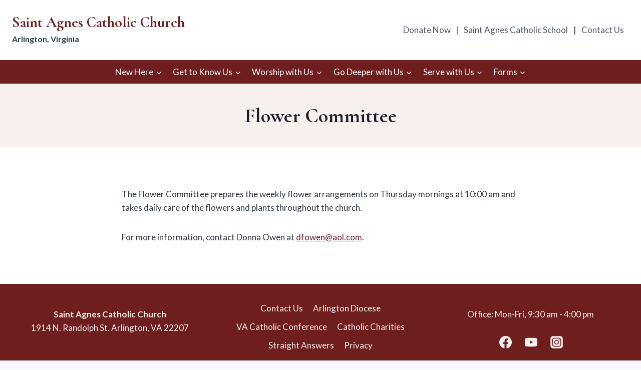

--- FILE ---
content_type: text/css
request_url: https://saintagnes.org/wp-content/themes/fiatcustom/style.css?ver=100
body_size: -170
content:
/**
 * Theme Name: Custom Theme
 * Template: kadence
 * Author: Fiat Insight
 * Author: Fiat Insight
 * Author URI: https://fiatinsight.com/
 * Description: A custom theme built to leverage Kadence WP.
 * Version: 1.0.0
 */

--- FILE ---
content_type: application/javascript; charset=UTF-8
request_url: https://saintagnes.org/cdn-cgi/challenge-platform/h/g/scripts/jsd/d39f91d70ce1/main.js?
body_size: 4721
content:
window._cf_chl_opt={uYln4:'g'};~function(p3,U,N,G,Q,H,K,z){p3=l,function(T,o,pJ,p2,Z,B){for(pJ={T:498,o:514,Z:532,B:484,v:563,x:487,C:450,V:485,M:544,L:474,A:466},p2=l,Z=T();!![];)try{if(B=parseInt(p2(pJ.T))/1*(-parseInt(p2(pJ.o))/2)+parseInt(p2(pJ.Z))/3+-parseInt(p2(pJ.B))/4+parseInt(p2(pJ.v))/5*(parseInt(p2(pJ.x))/6)+parseInt(p2(pJ.C))/7*(-parseInt(p2(pJ.V))/8)+-parseInt(p2(pJ.M))/9*(-parseInt(p2(pJ.L))/10)+parseInt(p2(pJ.A))/11,B===o)break;else Z.push(Z.shift())}catch(v){Z.push(Z.shift())}}(f,324922),U=this||self,N=U[p3(551)],G={},G[p3(527)]='o',G[p3(555)]='s',G[p3(481)]='u',G[p3(565)]='z',G[p3(562)]='n',G[p3(508)]='I',G[p3(445)]='b',Q=G,U[p3(480)]=function(T,o,Z,B,pB,pD,pi,p8,C,V,M,L,A,F){if(pB={T:499,o:548,Z:463,B:548,v:559,x:564,C:469,V:559,M:469,L:509,A:518,F:539,k:448,I:490},pD={T:491,o:539,Z:460},pi={T:553,o:519,Z:552,B:526},p8=p3,null===o||o===void 0)return B;for(C=O(o),T[p8(pB.T)][p8(pB.o)]&&(C=C[p8(pB.Z)](T[p8(pB.T)][p8(pB.B)](o))),C=T[p8(pB.v)][p8(pB.x)]&&T[p8(pB.C)]?T[p8(pB.V)][p8(pB.x)](new T[(p8(pB.M))](C)):function(I,p9,X){for(p9=p8,I[p9(pD.T)](),X=0;X<I[p9(pD.o)];I[X]===I[X+1]?I[p9(pD.Z)](X+1,1):X+=1);return I}(C),V='nAsAaAb'.split('A'),V=V[p8(pB.L)][p8(pB.A)](V),M=0;M<C[p8(pB.F)];L=C[M],A=e(T,o,L),V(A)?(F='s'===A&&!T[p8(pB.k)](o[L]),p8(pB.I)===Z+L?x(Z+L,A):F||x(Z+L,o[L])):x(Z+L,A),M++);return B;function x(I,X,p7){p7=l,Object[p7(pi.T)][p7(pi.o)][p7(pi.Z)](B,X)||(B[X]=[]),B[X][p7(pi.B)](I)}},H=p3(501)[p3(521)](';'),K=H[p3(509)][p3(518)](H),U[p3(556)]=function(T,o,px,pp,Z,B,v,x){for(px={T:517,o:539,Z:483,B:526,v:523},pp=p3,Z=Object[pp(px.T)](o),B=0;B<Z[pp(px.o)];B++)if(v=Z[B],'f'===v&&(v='N'),T[v]){for(x=0;x<o[Z[B]][pp(px.o)];-1===T[v][pp(px.Z)](o[Z[B]][x])&&(K(o[Z[B]][x])||T[v][pp(px.B)]('o.'+o[Z[B]][x])),x++);}else T[v]=o[Z[B]][pp(px.v)](function(C){return'o.'+C})},z=function(pt,pW,pY,pb,pN,o,Z,B){return pt={T:467,o:533},pW={T:525,o:525,Z:526,B:482,v:525,x:543,C:526,V:543,M:525},pY={T:539},pb={T:539,o:543,Z:553,B:519,v:552,x:553,C:519,V:552,M:545,L:526,A:545,F:526,k:525,I:526,X:553,R:519,S:526,b:526,Y:526,W:545,y:526,E:525,g:526,a:526,c:526,p0:482},pN=p3,o=String[pN(pt.T)],Z={'h':function(x,pR){return pR={T:516,o:543},null==x?'':Z.g(x,6,function(C,pG){return pG=l,pG(pR.T)[pG(pR.o)](C)})},'g':function(x,C,V,pQ,M,L,A,F,I,X,R,S,Y,W,y,E,p0,p1){if(pQ=pN,x==null)return'';for(L={},A={},F='',I=2,X=3,R=2,S=[],Y=0,W=0,y=0;y<x[pQ(pb.T)];y+=1)if(E=x[pQ(pb.o)](y),Object[pQ(pb.Z)][pQ(pb.B)][pQ(pb.v)](L,E)||(L[E]=X++,A[E]=!0),p0=F+E,Object[pQ(pb.x)][pQ(pb.C)][pQ(pb.V)](L,p0))F=p0;else{if(Object[pQ(pb.x)][pQ(pb.C)][pQ(pb.v)](A,F)){if(256>F[pQ(pb.M)](0)){for(M=0;M<R;Y<<=1,W==C-1?(W=0,S[pQ(pb.L)](V(Y)),Y=0):W++,M++);for(p1=F[pQ(pb.M)](0),M=0;8>M;Y=Y<<1.03|p1&1,C-1==W?(W=0,S[pQ(pb.L)](V(Y)),Y=0):W++,p1>>=1,M++);}else{for(p1=1,M=0;M<R;Y=p1|Y<<1.47,C-1==W?(W=0,S[pQ(pb.L)](V(Y)),Y=0):W++,p1=0,M++);for(p1=F[pQ(pb.A)](0),M=0;16>M;Y=p1&1|Y<<1.59,C-1==W?(W=0,S[pQ(pb.F)](V(Y)),Y=0):W++,p1>>=1,M++);}I--,I==0&&(I=Math[pQ(pb.k)](2,R),R++),delete A[F]}else for(p1=L[F],M=0;M<R;Y=Y<<1.05|1.52&p1,W==C-1?(W=0,S[pQ(pb.I)](V(Y)),Y=0):W++,p1>>=1,M++);F=(I--,I==0&&(I=Math[pQ(pb.k)](2,R),R++),L[p0]=X++,String(E))}if(''!==F){if(Object[pQ(pb.X)][pQ(pb.R)][pQ(pb.v)](A,F)){if(256>F[pQ(pb.M)](0)){for(M=0;M<R;Y<<=1,C-1==W?(W=0,S[pQ(pb.S)](V(Y)),Y=0):W++,M++);for(p1=F[pQ(pb.A)](0),M=0;8>M;Y=1.77&p1|Y<<1.01,W==C-1?(W=0,S[pQ(pb.b)](V(Y)),Y=0):W++,p1>>=1,M++);}else{for(p1=1,M=0;M<R;Y=Y<<1|p1,C-1==W?(W=0,S[pQ(pb.Y)](V(Y)),Y=0):W++,p1=0,M++);for(p1=F[pQ(pb.W)](0),M=0;16>M;Y=1&p1|Y<<1.4,W==C-1?(W=0,S[pQ(pb.y)](V(Y)),Y=0):W++,p1>>=1,M++);}I--,0==I&&(I=Math[pQ(pb.E)](2,R),R++),delete A[F]}else for(p1=L[F],M=0;M<R;Y=1&p1|Y<<1.96,W==C-1?(W=0,S[pQ(pb.g)](V(Y)),Y=0):W++,p1>>=1,M++);I--,I==0&&R++}for(p1=2,M=0;M<R;Y=p1&1|Y<<1.09,W==C-1?(W=0,S[pQ(pb.a)](V(Y)),Y=0):W++,p1>>=1,M++);for(;;)if(Y<<=1,W==C-1){S[pQ(pb.c)](V(Y));break}else W++;return S[pQ(pb.p0)]('')},'j':function(x,pu,ph){return pu={T:545},ph=pN,x==null?'':x==''?null:Z.i(x[ph(pY.T)],32768,function(C,pe){return pe=ph,x[pe(pu.T)](C)})},'i':function(x,C,V,pO,M,L,A,F,I,X,R,S,Y,W,y,E,p1,p0){for(pO=pN,M=[],L=4,A=4,F=3,I=[],S=V(0),Y=C,W=1,X=0;3>X;M[X]=X,X+=1);for(y=0,E=Math[pO(pW.T)](2,2),R=1;R!=E;p0=S&Y,Y>>=1,Y==0&&(Y=C,S=V(W++)),y|=(0<p0?1:0)*R,R<<=1);switch(y){case 0:for(y=0,E=Math[pO(pW.T)](2,8),R=1;E!=R;p0=S&Y,Y>>=1,Y==0&&(Y=C,S=V(W++)),y|=(0<p0?1:0)*R,R<<=1);p1=o(y);break;case 1:for(y=0,E=Math[pO(pW.o)](2,16),R=1;E!=R;p0=Y&S,Y>>=1,0==Y&&(Y=C,S=V(W++)),y|=(0<p0?1:0)*R,R<<=1);p1=o(y);break;case 2:return''}for(X=M[3]=p1,I[pO(pW.Z)](p1);;){if(W>x)return'';for(y=0,E=Math[pO(pW.T)](2,F),R=1;E!=R;p0=Y&S,Y>>=1,0==Y&&(Y=C,S=V(W++)),y|=(0<p0?1:0)*R,R<<=1);switch(p1=y){case 0:for(y=0,E=Math[pO(pW.o)](2,8),R=1;E!=R;p0=S&Y,Y>>=1,0==Y&&(Y=C,S=V(W++)),y|=R*(0<p0?1:0),R<<=1);M[A++]=o(y),p1=A-1,L--;break;case 1:for(y=0,E=Math[pO(pW.T)](2,16),R=1;R!=E;p0=S&Y,Y>>=1,0==Y&&(Y=C,S=V(W++)),y|=(0<p0?1:0)*R,R<<=1);M[A++]=o(y),p1=A-1,L--;break;case 2:return I[pO(pW.B)]('')}if(0==L&&(L=Math[pO(pW.v)](2,F),F++),M[p1])p1=M[p1];else if(A===p1)p1=X+X[pO(pW.x)](0);else return null;I[pO(pW.C)](p1),M[A++]=X+p1[pO(pW.V)](0),L--,X=p1,L==0&&(L=Math[pO(pW.M)](2,F),F++)}}},B={},B[pN(pt.o)]=Z.h,B}(),i();function n(T,o,pk,pF,pA,pL,po,Z,B,v){pk={T:494,o:486,Z:522,B:496,v:470,x:530,C:542,V:504,M:476,L:524,A:488,F:453,k:492,I:546,X:557,R:557,S:538,b:557,Y:524,W:510,y:533,E:511},pF={T:506},pA={T:479,o:479,Z:471,B:497},pL={T:488},po=p3,Z=U[po(pk.T)],console[po(pk.o)](U[po(pk.Z)]),B=new U[(po(pk.B))](),B[po(pk.v)](po(pk.x),po(pk.C)+U[po(pk.Z)][po(pk.V)]+po(pk.M)+Z.r),Z[po(pk.L)]&&(B[po(pk.A)]=5e3,B[po(pk.F)]=function(pZ){pZ=po,o(pZ(pL.T))}),B[po(pk.k)]=function(pr){pr=po,B[pr(pA.T)]>=200&&B[pr(pA.o)]<300?o(pr(pA.Z)):o(pr(pA.B)+B[pr(pA.T)])},B[po(pk.I)]=function(pw){pw=po,o(pw(pF.T))},v={'t':J(),'lhr':N[po(pk.X)]&&N[po(pk.R)][po(pk.S)]?N[po(pk.b)][po(pk.S)]:'','api':Z[po(pk.Y)]?!![]:![],'payload':T},B[po(pk.W)](z[po(pk.y)](JSON[po(pk.E)](v)))}function h(T,o,pm,p4){return pm={T:547,o:553,Z:459,B:552,v:483,x:541},p4=p3,o instanceof T[p4(pm.T)]&&0<T[p4(pm.T)][p4(pm.o)][p4(pm.Z)][p4(pm.B)](o)[p4(pm.v)](p4(pm.x))}function O(T,pz,p6,o){for(pz={T:463,o:517,Z:475},p6=p3,o=[];null!==T;o=o[p6(pz.T)](Object[p6(pz.o)](T)),T=Object[p6(pz.Z)](T));return o}function j(T,pq,pl){return pq={T:558},pl=p3,Math[pl(pq.T)]()<T}function J(pV,pd,T){return pV={T:494,o:554},pd=p3,T=U[pd(pV.T)],Math[pd(pV.o)](+atob(T.t))}function f(f1){return f1='/b/ov1/0.5958994244963527:1766762714:qBEdxGUDiXkUzv54F3ru_h4vqDzWrh8Fxc9ySfPOMCI/,event,kgZMo4,href,length,display: none,[native code],/cdn-cgi/challenge-platform/h/,charAt,1521KYJjzc,charCodeAt,onerror,Function,getOwnPropertyNames,chlApiClientVersion,chlApiSitekey,document,call,prototype,floor,string,kuIdX1,location,random,Array,now,error,number,5fjdUYn,from,symbol,TbVa1,boolean,error on cf_chl_props,body,isNaN,removeChild,7zibVJS,appendChild,createElement,ontimeout,contentWindow,chlApiRumWidgetAgeMs,iframe,parent,readyState,toString,splice,gwUy0,loading,concat,/invisible/jsd,navigator,7300249oodtFA,fromCharCode,chlApiUrl,Set,open,success,function,sid,25740qJvTrU,getPrototypeOf,/jsd/oneshot/d39f91d70ce1/0.5958994244963527:1766762714:qBEdxGUDiXkUzv54F3ru_h4vqDzWrh8Fxc9ySfPOMCI/,postMessage,onreadystatechange,status,mlwE4,undefined,join,indexOf,1564364YNSuVM,5128912fNMwmC,log,616098HrTBcg,timeout,catch,d.cookie,sort,onload,isArray,__CF$cv$params,tabIndex,XMLHttpRequest,http-code:,11LruHcp,Object,clientInformation,_cf_chl_opt;mhsH6;xkyRk9;FTrD2;leJV9;BCMtt1;sNHpA9;GKPzo4;AdbX0;REiSI4;xriGD7;jwjCc3;agiDh2;MQCkM2;mlwE4;kuIdX1;aLEay4;cThi2,msg,source,uYln4,contentDocument,xhr-error,style,bigint,includes,send,stringify,HkTQ2,addEventListener,41142JutemG,cloudflare-invisible,VNM$xOEupiQ24cqJgkP7Fl-6AWIHoa53bCdDYt0wzXSerfBKmh8Gy1UZnTsv+j9LR,keys,bind,hasOwnProperty,errorInfoObject,split,_cf_chl_opt,map,api,pow,push,object,jsd,chctx,POST,DOMContentLoaded,1146180nYzayh,ZICEudVg,detail'.split(','),f=function(){return f1},f()}function P(B,v,pX,pU,x,C,V,M,L,A,F,k){if(pX={T:502,o:561,Z:494,B:542,v:522,x:504,C:535,V:464,M:496,L:470,A:530,F:488,k:453,I:550,X:461,R:468,S:522,b:566,Y:455,W:537,y:549,E:512,g:520,a:529,c:503,p0:528,p1:510,pR:533},pU=p3,!j(.01))return![];C=(x={},x[pU(pX.T)]=B,x[pU(pX.o)]=v,x);try{V=U[pU(pX.Z)],M=pU(pX.B)+U[pU(pX.v)][pU(pX.x)]+pU(pX.C)+V.r+pU(pX.V),L=new U[(pU(pX.M))](),L[pU(pX.L)](pU(pX.A),M),L[pU(pX.F)]=2500,L[pU(pX.k)]=function(){},A={},A[pU(pX.I)]=U[pU(pX.v)][pU(pX.X)],A[pU(pX.R)]=U[pU(pX.S)][pU(pX.b)],A[pU(pX.Y)]=U[pU(pX.v)][pU(pX.W)],A[pU(pX.y)]=U[pU(pX.v)][pU(pX.E)],F=A,k={},k[pU(pX.g)]=C,k[pU(pX.a)]=F,k[pU(pX.c)]=pU(pX.p0),L[pU(pX.p1)](z[pU(pX.pR)](k))}catch(I){}}function s(pC,pf,Z,B,v,x,C){pf=(pC={T:452,o:456,Z:507,B:540,v:495,x:447,C:451,V:454,M:500,L:465,A:505,F:449},p3);try{return Z=N[pf(pC.T)](pf(pC.o)),Z[pf(pC.Z)]=pf(pC.B),Z[pf(pC.v)]='-1',N[pf(pC.x)][pf(pC.C)](Z),B=Z[pf(pC.V)],v={},v=mlwE4(B,B,'',v),v=mlwE4(B,B[pf(pC.M)]||B[pf(pC.L)],'n.',v),v=mlwE4(B,Z[pf(pC.A)],'d.',v),N[pf(pC.x)][pf(pC.F)](Z),x={},x.r=v,x.e=null,x}catch(V){return C={},C.r={},C.e=V,C}}function m(pM,pT,T,o,Z){return pM={T:554,o:560},pT=p3,T=3600,o=J(),Z=Math[pT(pM.T)](Date[pT(pM.o)]()/1e3),Z-o>T?![]:!![]}function D(Z,B,f0,pj,v,x,C){if(f0={T:515,o:524,Z:471,B:503,v:473,x:536,C:457,V:477,M:503,L:536,A:561,F:534},pj=p3,v=pj(f0.T),!Z[pj(f0.o)])return;B===pj(f0.Z)?(x={},x[pj(f0.B)]=v,x[pj(f0.v)]=Z.r,x[pj(f0.x)]=pj(f0.Z),U[pj(f0.C)][pj(f0.V)](x,'*')):(C={},C[pj(f0.M)]=v,C[pj(f0.v)]=Z.r,C[pj(f0.L)]=pj(f0.A),C[pj(f0.F)]=B,U[pj(f0.C)][pj(f0.V)](C,'*'))}function i(pc,pa,pE,pH,T,o,Z,B,v){if(pc={T:494,o:524,Z:458,B:462,v:513,x:531,C:478,V:478},pa={T:458,o:462,Z:478},pE={T:446},pH=p3,T=U[pH(pc.T)],!T)return;if(!m())return;(o=![],Z=T[pH(pc.o)]===!![],B=function(pK,x){if(pK=pH,!o){if(o=!![],!m())return;x=s(),n(x.r,function(C){D(T,C)}),x.e&&P(pK(pE.T),x.e)}},N[pH(pc.Z)]!==pH(pc.B))?B():U[pH(pc.v)]?N[pH(pc.v)](pH(pc.x),B):(v=N[pH(pc.C)]||function(){},N[pH(pc.V)]=function(ps){ps=pH,v(),N[ps(pa.T)]!==ps(pa.o)&&(N[ps(pa.Z)]=v,B())})}function l(p,d,T){return T=f(),l=function(o,Z,r){return o=o-445,r=T[o],r},l(p,d)}function e(T,o,Z,pP,p5,B){p5=(pP={T:489,o:559,Z:493,B:559,v:472},p3);try{return o[Z][p5(pP.T)](function(){}),'p'}catch(v){}try{if(o[Z]==null)return void 0===o[Z]?'u':'x'}catch(x){return'i'}return T[p5(pP.o)][p5(pP.Z)](o[Z])?'a':o[Z]===T[p5(pP.B)]?'C':o[Z]===!0?'T':o[Z]===!1?'F':(B=typeof o[Z],p5(pP.v)==B?h(T,o[Z])?'N':'f':Q[B]||'?')}}()